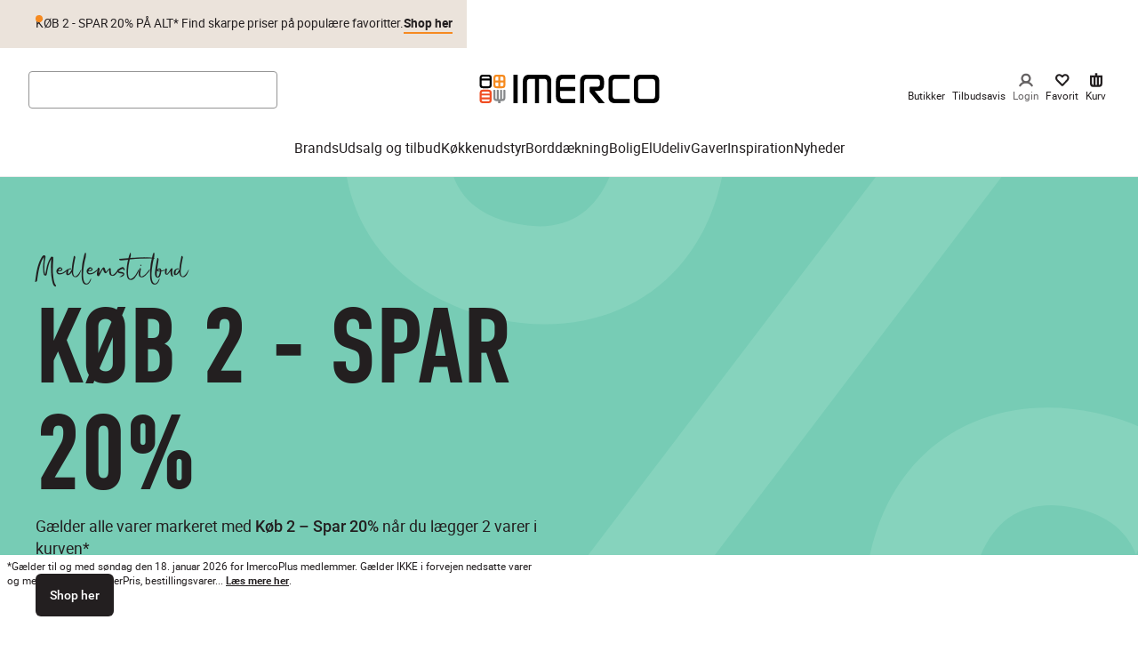

--- FILE ---
content_type: text/css
request_url: https://www.imerco.dk/_next/static/css/3f9677ab5e1a9e8c.css
body_size: -326
content:
.MaxWidth_maxWidth__KA1tO{margin:0 auto;max-width:1920px;width:100%}
/*# sourceMappingURL=3f9677ab5e1a9e8c.css.map*/

--- FILE ---
content_type: text/css
request_url: https://www.imerco.dk/_next/static/css/0bef533115cde2f5.css
body_size: -50
content:
.Logo_logoContainer__QaZ2t svg{height:16px;width:101px}@media screen and (min-width:768px){.Logo_logoContainer__QaZ2t svg{height:24px;width:152px}}.ModuleContainer_module__QZCQt{margin:0 auto}.ModuleContainer_module__QZCQt.ModuleContainer_top-xs__Pr2_1{padding-top:24px}@media screen and (max-width:1023px){.ModuleContainer_module__QZCQt.ModuleContainer_top-xs__Pr2_1{padding-top:8px}}.ModuleContainer_module__QZCQt.ModuleContainer_top-small__3gA_A{padding-top:32px}@media screen and (max-width:1023px){.ModuleContainer_module__QZCQt.ModuleContainer_top-small__3gA_A{padding-top:16px}}.ModuleContainer_module__QZCQt.ModuleContainer_top-default__jHvLI{padding-top:96px}@media screen and (max-width:1023px){.ModuleContainer_module__QZCQt.ModuleContainer_top-default__jHvLI{padding-top:40px}}.ModuleContainer_module__QZCQt.ModuleContainer_bottom-xs__AbTBa{padding-bottom:24px}@media screen and (max-width:1023px){.ModuleContainer_module__QZCQt.ModuleContainer_bottom-xs__AbTBa{padding-bottom:8px}}.ModuleContainer_module__QZCQt.ModuleContainer_bottom-small__M0_cn{padding-bottom:32px}@media screen and (max-width:1023px){.ModuleContainer_module__QZCQt.ModuleContainer_bottom-small__M0_cn{padding-bottom:16px}}.ModuleContainer_module__QZCQt.ModuleContainer_bottom-default__tKq_d{padding-bottom:96px}@media screen and (max-width:1023px){.ModuleContainer_module__QZCQt.ModuleContainer_bottom-default__tKq_d{padding-bottom:40px}}
/*# sourceMappingURL=0bef533115cde2f5.css.map*/

--- FILE ---
content_type: text/css
request_url: https://www.imerco.dk/_next/static/css/5d32daaec93512ec.css
body_size: 1768
content:
.CardCategory_cardContainer__8oA4V{margin:0 8px}.CardCategory_cardContainer__8oA4V,.CardCategory_cardContainer__8oA4V .CardCategory_link__raIPe{display:flex;flex-direction:column;height:100%}.CardCategory_cardContainer__8oA4V .CardCategory_link__raIPe:hover .CardCategory_title__qGdGO{border-color:#f68a20}.CardCategory_cardContainer__8oA4V .CardCategory_link__raIPe:hover .CardCategory_cardImageWrapper__SQWBZ img{transform:scale(1.2)}.CardCategory_cardContainer__8oA4V .CardCategory_title__qGdGO{font-family:Roboto,Arial,Sans-Serif;font-weight:500;font-size:16px;line-height:1.4;letter-spacing:normal;text-transform:none;border-bottom:2px solid #0000}.CardCategory_cardContainer__8oA4V .CardCategory_cardImageWrapper__SQWBZ{border-radius:6px 6px 0 0;background:#f6f4f1;height:-webkit-fill-available;max-height:max-content;aspect-ratio:1/1}.CardCategory_cardContainer__8oA4V .CardCategory_cardImageWrapper__SQWBZ:is(img,video){object-fit:cover;object-position:center}@media screen and (min-width:768px){.CardCategory_cardContainer__8oA4V .CardCategory_cardImageWrapper__SQWBZ{aspect-ratio:var(--tablet-aspect-ratio)}.CardCategory_cardContainer__8oA4V .CardCategory_cardImageWrapper__SQWBZ:is(img,video){object-fit:cover;object-position:center}}@media screen and (min-width:1024px){.CardCategory_cardContainer__8oA4V .CardCategory_cardImageWrapper__SQWBZ{aspect-ratio:var(--desktop-aspect-ratio)}.CardCategory_cardContainer__8oA4V .CardCategory_cardImageWrapper__SQWBZ:is(img,video){object-fit:cover;object-position:center}}.CardCategory_cardContainer__8oA4V .CardCategory_cardImageWrapper__SQWBZ img{border-radius:6px 6px 0 0;transition:transform .15s cubic-bezier(.35,0,.15,1)}.CardCategory_cardContainer__8oA4V .CardCategory_cardContent__ov_r9{display:flex;padding:16px;justify-content:center;align-items:center;gap:10px;align-self:stretch;border-radius:0 0 6px 6px;background:#f6f4f1;line-break:anywhere;flex-grow:1}.CardCarousel_cardCarouselContainer__pkYI8{position:relative}.CardCarousel_cardCarouselContainer__pkYI8 .CardCarousel_cardCarouselheadline__5W_Kc{margin-bottom:24px;color:#231f20}.CardCarousel_cardCarouselContainer__pkYI8 .CardCarousel_cardCarouselheadlineText__W9_W4{color:inherit}.CardCarousel_cardCarouselContainer__pkYI8 .CardCarousel_cardCarouselLeft__cBqhA,.CardCarousel_cardCarouselContainer__pkYI8 .CardCarousel_cardCarouselRight__Go_ll{position:absolute;top:60%;transform:translateY(-50%);z-index:50;border-radius:24px;background:#fff;box-shadow:4px 0 20px 2px #0003;width:40px;height:62px;flex-shrink:0}.CardCarousel_cardCarouselContainer__pkYI8 .CardCarousel_cardCarouselLeft__cBqhA:disabled,.CardCarousel_cardCarouselContainer__pkYI8 .CardCarousel_cardCarouselLeft__cBqhA:disabled:hover,.CardCarousel_cardCarouselContainer__pkYI8 .CardCarousel_cardCarouselLeft__cBqhA:focus,.CardCarousel_cardCarouselContainer__pkYI8 .CardCarousel_cardCarouselLeft__cBqhA:hover,.CardCarousel_cardCarouselContainer__pkYI8 .CardCarousel_cardCarouselRight__Go_ll:disabled,.CardCarousel_cardCarouselContainer__pkYI8 .CardCarousel_cardCarouselRight__Go_ll:disabled:hover,.CardCarousel_cardCarouselContainer__pkYI8 .CardCarousel_cardCarouselRight__Go_ll:focus,.CardCarousel_cardCarouselContainer__pkYI8 .CardCarousel_cardCarouselRight__Go_ll:hover{background-color:#fff}.CardCarousel_cardCarouselContainer__pkYI8 .CardCarousel_cardCarouselLeft__cBqhA{left:-8px}.CardCarousel_cardCarouselContainer__pkYI8 .CardCarousel_cardCarouselRight__Go_ll{right:-8px}.CardCarousel_cardCarouselContainer__pkYI8 .CardCarousel_swiper__tkECs{overflow:hidden}.CardCarousel_cardCarouselContainer__pkYI8 .CardCarousel_swiper__tkECs .swiper-wrapper{flex-wrap:var(--swiper-wrapper-wrap)}.CardCarousel_cardCarouselContainer__pkYI8 .CardCarousel_swiper__tkECs .CardCarousel_swiper-container__c_Tv7{overflow:visible}.CardCarousel_cardCarouselContainer__pkYI8 .CardCarousel_swiper__tkECs .CardCarousel_carouselSwiper__y502i{height:100%;width:100%}.CardCarousel_cardCarouselContainer__pkYI8 .CardCarousel_swiper__tkECs .CardCarousel_swiperSlide__JAPPs{flex-basis:calc(100% / var(--slide-per-view-mobile));min-width:calc(100% / var(--slide-per-view-mobile));margin:10px 0;height:auto}@media screen and (min-width:768px){.CardCarousel_cardCarouselContainer__pkYI8 .CardCarousel_swiper__tkECs .CardCarousel_swiperSlide__JAPPs{flex-basis:calc(100% / var(--slide-per-view-tablet));min-width:calc(100% / var(--slide-per-view-tablet))}}@media screen and (min-width:1024px){.CardCarousel_cardCarouselContainer__pkYI8 .CardCarousel_swiper__tkECs .CardCarousel_swiperSlide__JAPPs{flex-basis:calc(100% / var(--slide-per-view-desktop));min-width:calc(100% / var(--slide-per-view-desktop))}}.CardCarousel_cardCarouselContainer__pkYI8 .CardCarousel_swiper__tkECs .CardCarousel_swiper-button-disabled__R_SOp{opacity:.5}.CardCarousel_cardCarouselContainer__pkYI8 .CardCarousel_swiper__tkECs .CardCarousel_swiper-button-lock__ILCpa{display:none}.SearchOverlayShortcuts_component__zYiyy .SearchOverlayShortcuts_list__MY8Ae{display:grid;gap:16px;grid-template-columns:repeat(2,minmax(0,1fr))}.SearchOverlayShortcuts_component__zYiyy .SearchOverlayShortcuts_item__cIm02{margin:0}.SearchOverlayShortcuts_component__zYiyy .SearchOverlayShortcuts_title__XCuHm{text-transform:uppercase;font-size:14px;line-height:20px;margin-bottom:16px;color:#757679}@media screen and (min-width:1024px){.SearchOverlayShortcuts_component__zYiyy .SearchOverlayShortcuts_list__MY8Ae{grid-template-columns:repeat(4,minmax(0,1fr))}}@media screen and (min-width:1440px){.SearchOverlayShortcuts_component__zYiyy .SearchOverlayShortcuts_list__MY8Ae{grid-template-columns:repeat(6,minmax(0,1fr))}}.ProductPrice_priceWrap__Lkvof{display:flex;flex-direction:column-reverse;justify-content:space-between}.ProductPrice_priceWrap__Lkvof .ProductPrice_priceContainer__f88Zh{display:flex;justify-content:flex-end;gap:8px}.ProductPrice_priceWrap__Lkvof .ProductPrice_price__zc7wp{display:block;font-family:Roboto,Arial,Sans-Serif;font-weight:400;font-size:14px;line-height:20px;letter-spacing:"normal";text-transform:inherit}@media screen and (max-width:1023px){.ProductPrice_priceWrap__Lkvof .ProductPrice_price__zc7wp{font-size:12px;line-height:16px}}@media screen and (max-width:767px){.ProductPrice_priceWrap__Lkvof .ProductPrice_price__zc7wp{font-size:10px;line-height:11px}}.ProductPrice_priceWrap__Lkvof .ProductPrice_price--default__gm8UO{color:#231f20}.ProductPrice_priceWrap__Lkvof .ProductPrice_price--sale__SxeOU{color:#db3535}.ProductPrice_priceWrap__Lkvof .ProductPrice_perItem__8Q3iU{font-family:Roboto,Arial,Sans-Serif;font-weight:400;font-size:14px;line-height:20px;letter-spacing:"normal";text-transform:inherit}@media screen and (max-width:1023px){.ProductPrice_priceWrap__Lkvof .ProductPrice_perItem__8Q3iU{font-size:12px;line-height:16px}}@media screen and (max-width:767px){.ProductPrice_priceWrap__Lkvof .ProductPrice_perItem__8Q3iU{font-size:10px;line-height:11px}}.ProductPrice_priceWrap__Lkvof .ProductPrice_price--disabled__9cc1P{color:#aeaeaf;text-decoration:line-through}.ProductPrice_priceWrap__Lkvof .ProductPrice_priceLabel__0clcc{display:block;color:#231f20;text-align:right;font-family:Roboto,Arial,Sans-Serif;font-weight:400;font-size:14px;line-height:20px;letter-spacing:"normal";text-transform:inherit}@media screen and (max-width:1023px){.ProductPrice_priceWrap__Lkvof .ProductPrice_priceLabel__0clcc{font-size:12px;line-height:16px}}@media screen and (max-width:767px){.ProductPrice_priceWrap__Lkvof .ProductPrice_priceLabel__0clcc{font-size:10px;line-height:11px}}.ProductPrice_priceWrap__Lkvof .ProductPrice_priceLabel__0clcc.ProductPrice_align-center__tvtwh{text-align:center}.ProductPrice_priceWrap__Lkvof .ProductPrice_priceLabel__0clcc.ProductPrice_sale__WWtCE{color:#db3535}.ProductPrice_priceWrap__Lkvof .ProductPrice_priceLabel__0clcc.ProductPrice_disabled__ibfsL{color:#aeaeaf}.ProductPrice_priceWrap__Lkvof.ProductPrice_smallProduct__EfAWb{margin-bottom:8px;flex-direction:column;justify-content:space-between;gap:4px;text-align:left}.ProductPrice_priceWrap__Lkvof.ProductPrice_smallProduct__EfAWb .ProductPrice_priceContainer__f88Zh{display:block}.ProductPrice_priceWrap__Lkvof.ProductPrice_smallProduct__EfAWb .ProductPrice_price__zc7wp{display:block}.ProductPrice_priceWrap__Lkvof.ProductPrice_smallProduct__EfAWb .ProductPrice_perItem__8Q3iU,.ProductPrice_priceWrap__Lkvof.ProductPrice_smallProduct__EfAWb .ProductPrice_priceLabel__0clcc,.ProductPrice_priceWrap__Lkvof.ProductPrice_smallProduct__EfAWb .ProductPrice_price__zc7wp{font-family:Roboto,Arial,Sans-Serif;font-weight:400;font-size:11px;line-height:14px;letter-spacing:"normal";text-transform:inherit}.ProductPrice_priceWrap__Lkvof.ProductPrice_smallProduct__EfAWb .ProductPrice_priceLabel__0clcc{text-align:left}.page_headlineText__USIho{text-align:center;margin-top:var(--space-6);margin-bottom:var(--space-4)}.page_contentText__VDHPz{padding:0 var(--space-3)}@media (min-width:768px){.page_contentText__VDHPz{padding:0}}.page_loading__U7RaB{display:flex;justify-content:center;align-items:center;height:100%}.page_loader__K54Je{width:50px;padding:8px;aspect-ratio:1;border-radius:50%;background:#000;--_m:conic-gradient(#0000 10%,#000),linear-gradient(#000 0 0) content-box;-webkit-mask:var(--_m);mask:var(--_m);-webkit-mask-composite:source-out;mask-composite:subtract;animation:page_l3__7tI6N 1s linear infinite}@keyframes page_l3__7tI6N{to{transform:rotate(1turn)}}.ToggleSwitch_switchWrapper__n9vYL{width:42px;height:25px;background-color:#e2e2e4;border-radius:9999px;border:1px solid #ebe3db;transition:background-color .3s;position:relative;-webkit-tap-highlight-color:rgba(0,0,0,0)}.ToggleSwitch_switchWrapper__n9vYL:focus-visible{box-shadow:0 1px 4px #005fcc29,0 0 0 3px #005fcc}.ToggleSwitch_switchWrapper__n9vYL[data-state=checked]{background-color:#231f20}.ToggleSwitch_switchThumb__1DHXU{display:block;width:21px;height:19px;background-color:#fff;border-radius:9999px;transition:transform .3s,box-shadow .2s;transform:translateX(-5px);will-change:transform}.ToggleSwitch_switchThumb__1DHXU:hover{box-shadow:0 0 0 2px #06182c66}.ToggleSwitch_switchThumb__1DHXU[data-state=checked]{transform:translateX(11px)}.ToggleSwitch_switchLabel__GOJ7x{font-size:14px;line-height:1;margin-left:8px}
/*# sourceMappingURL=5d32daaec93512ec.css.map*/

--- FILE ---
content_type: text/css
request_url: https://www.imerco.dk/_next/static/css/ed55da66f7371eeb.css
body_size: -69
content:
.M60USP_moduleContainer__fjvOf{background:#f7f7f8;border-top:1px solid #ebe3db;box-shadow:inset 0 30px 30px -25px #0003}.M60USP_grid__sM857{display:flex;flex-direction:row;flex-wrap:wrap;justify-content:center;gap:32px}@media screen and (min-width:1024px){.M60USP_grid__sM857{gap:80px}}.M60USP_item__OYHRK{display:flex;flex-direction:column;text-align:center;align-items:center;gap:16px}@media screen and (min-width:1024px){.M60USP_item__OYHRK{text-align:left;gap:24px;flex-direction:row;justify-content:start}}.M60USP_item__OYHRK img{display:block;max-width:100%;height:auto}.M60USP_image__gJ7at{width:60px}.M60USP_uspText__KcZZ3{text-align:center}.M60USP_uspText__KcZZ3 .M60USP_headline__zCgAd{font-weight:500;text-align:inherit}
/*# sourceMappingURL=ed55da66f7371eeb.css.map*/

--- FILE ---
content_type: application/javascript; charset=utf-8
request_url: https://www.imerco.dk/_next/static/chunks/5675-a1bee1962e933913.js
body_size: 3569
content:
(self.webpackChunk_N_E=self.webpackChunk_N_E||[]).push([[5675],{3765:function(e,t,i){"use strict";Object.defineProperty(t,"__esModule",{value:!0}),Object.defineProperty(t,"Image",{enumerable:!0,get:function(){return w}});let r=i(38754),o=i(61757),n=i(85893),s=o._(i(67294)),l=r._(i(73935)),a=r._(i(50494)),u=i(30885),d=i(64666),c=i(98261);i(79784);let f=i(37171),g=r._(i(77124)),p={deviceSizes:[640,750,828,1080,1200,1920,2048,3040],imageSizes:[16,32,48,64,96,128,256,384],path:"/_next/image",loader:"default",dangerouslyAllowSVG:!1,unoptimized:!1};function m(e,t,i,r,o,n,s){let l=null==e?void 0:e.src;e&&e["data-loaded-src"]!==l&&(e["data-loaded-src"]=l,("decode"in e?e.decode():Promise.resolve()).catch(()=>{}).then(()=>{if(e.parentElement&&e.isConnected){if("empty"!==t&&o(!0),null==i?void 0:i.current){let t=new Event("load");Object.defineProperty(t,"target",{writable:!1,value:e});let r=!1,o=!1;i.current({...t,nativeEvent:t,currentTarget:e,target:e,isDefaultPrevented:()=>r,isPropagationStopped:()=>o,persist:()=>{},preventDefault:()=>{r=!0,t.preventDefault()},stopPropagation:()=>{o=!0,t.stopPropagation()}})}(null==r?void 0:r.current)&&r.current(e)}}))}function h(e){return s.use?{fetchPriority:e}:{fetchpriority:e}}let v=(0,s.forwardRef)((e,t)=>{let{src:i,srcSet:r,sizes:o,height:l,width:a,decoding:u,className:d,style:c,fetchPriority:f,placeholder:g,loading:p,unoptimized:v,fill:b,onLoadRef:w,onLoadingCompleteRef:y,setBlurComplete:S,setShowAltText:_,sizesInput:j,onLoad:x,onError:C,...z}=e;return(0,n.jsx)("img",{...z,...h(f),loading:p,width:a,height:l,decoding:u,"data-nimg":b?"fill":"1",className:d,style:c,sizes:o,srcSet:r,src:i,ref:(0,s.useCallback)(e=>{t&&("function"==typeof t?t(e):"object"==typeof t&&(t.current=e)),e&&(C&&(e.src=e.src),e.complete&&m(e,g,w,y,S,v,j))},[i,g,w,y,S,C,v,j,t]),onLoad:e=>{m(e.currentTarget,g,w,y,S,v,j)},onError:e=>{_(!0),"empty"!==g&&S(!0),C&&C(e)}})});function b(e){let{isAppRouter:t,imgAttributes:i}=e,r={as:"image",imageSrcSet:i.srcSet,imageSizes:i.sizes,crossOrigin:i.crossOrigin,referrerPolicy:i.referrerPolicy,...h(i.fetchPriority)};return t&&l.default.preload?(l.default.preload(i.src,r),null):(0,n.jsx)(a.default,{children:(0,n.jsx)("link",{rel:"preload",href:i.srcSet?void 0:i.src,...r},"__nimg-"+i.src+i.srcSet+i.sizes)})}let w=(0,s.forwardRef)((e,t)=>{let i=(0,s.useContext)(f.RouterContext),r=(0,s.useContext)(c.ImageConfigContext),o=(0,s.useMemo)(()=>{var e;let t=p||r||d.imageConfigDefault,i=[...t.deviceSizes,...t.imageSizes].sort((e,t)=>e-t),o=t.deviceSizes.sort((e,t)=>e-t),n=null==(e=t.qualities)?void 0:e.sort((e,t)=>e-t);return{...t,allSizes:i,deviceSizes:o,qualities:n}},[r]),{onLoad:l,onLoadingComplete:a}=e,m=(0,s.useRef)(l);(0,s.useEffect)(()=>{m.current=l},[l]);let h=(0,s.useRef)(a);(0,s.useEffect)(()=>{h.current=a},[a]);let[w,y]=(0,s.useState)(!1),[S,_]=(0,s.useState)(!1),{props:j,meta:x}=(0,u.getImgProps)(e,{defaultLoader:g.default,imgConf:o,blurComplete:w,showAltText:S});return(0,n.jsxs)(n.Fragment,{children:[(0,n.jsx)(v,{...j,unoptimized:x.unoptimized,placeholder:x.placeholder,fill:x.fill,onLoadRef:m,onLoadingCompleteRef:h,setBlurComplete:y,setShowAltText:_,sizesInput:e.sizes,ref:t}),x.priority?(0,n.jsx)(b,{isAppRouter:!i,imgAttributes:j}):null]})});("function"==typeof t.default||"object"==typeof t.default&&null!==t.default)&&void 0===t.default.__esModule&&(Object.defineProperty(t.default,"__esModule",{value:!0}),Object.assign(t.default,t),e.exports=t.default)},30885:function(e,t,i){"use strict";Object.defineProperty(t,"__esModule",{value:!0}),Object.defineProperty(t,"getImgProps",{enumerable:!0,get:function(){return l}}),i(79784);let r=i(91946),o=i(64666);function n(e){return void 0!==e.default}function s(e){return void 0===e?e:"number"==typeof e?Number.isFinite(e)?e:NaN:"string"==typeof e&&/^[0-9]+$/.test(e)?parseInt(e,10):NaN}function l(e,t){var i,l;let a,u,d,{src:c,sizes:f,unoptimized:g=!1,priority:p=!1,loading:m,className:h,quality:v,width:b,height:w,fill:y=!1,style:S,overrideSrc:_,onLoad:j,onLoadingComplete:x,placeholder:C="empty",blurDataURL:z,fetchPriority:P,decoding:E="async",layout:O,objectFit:M,objectPosition:R,lazyBoundary:I,lazyRoot:k,...N}=e,{imgConf:A,showAltText:D,blurComplete:B,defaultLoader:F}=t,G=A||o.imageConfigDefault;if("allSizes"in G)a=G;else{let e=[...G.deviceSizes,...G.imageSizes].sort((e,t)=>e-t),t=G.deviceSizes.sort((e,t)=>e-t),r=null==(i=G.qualities)?void 0:i.sort((e,t)=>e-t);a={...G,allSizes:e,deviceSizes:t,qualities:r}}if(void 0===F)throw Error("images.loaderFile detected but the file is missing default export.\nRead more: https://nextjs.org/docs/messages/invalid-images-config");let L=N.loader||F;delete N.loader,delete N.srcSet;let q="__next_img_default"in L;if(q){if("custom"===a.loader)throw Error('Image with src "'+c+'" is missing "loader" prop.\nRead more: https://nextjs.org/docs/messages/next-image-missing-loader')}else{let e=L;L=t=>{let{config:i,...r}=t;return e(r)}}if(O){"fill"===O&&(y=!0);let e={intrinsic:{maxWidth:"100%",height:"auto"},responsive:{width:"100%",height:"auto"}}[O];e&&(S={...S,...e});let t={responsive:"100vw",fill:"100vw"}[O];t&&!f&&(f=t)}let W="",T=s(b),U=s(w);if("object"==typeof(l=c)&&(n(l)||void 0!==l.src)){let e=n(c)?c.default:c;if(!e.src)throw Error("An object should only be passed to the image component src parameter if it comes from a static image import. It must include src. Received "+JSON.stringify(e));if(!e.height||!e.width)throw Error("An object should only be passed to the image component src parameter if it comes from a static image import. It must include height and width. Received "+JSON.stringify(e));if(u=e.blurWidth,d=e.blurHeight,z=z||e.blurDataURL,W=e.src,!y){if(T||U){if(T&&!U){let t=T/e.width;U=Math.round(e.height*t)}else if(!T&&U){let t=U/e.height;T=Math.round(e.width*t)}}else T=e.width,U=e.height}}let V=!p&&("lazy"===m||void 0===m);(!(c="string"==typeof c?c:W)||c.startsWith("data:")||c.startsWith("blob:"))&&(g=!0,V=!1),a.unoptimized&&(g=!0),q&&c.endsWith(".svg")&&!a.dangerouslyAllowSVG&&(g=!0),p&&(P="high");let J=s(v),Y=Object.assign(y?{position:"absolute",height:"100%",width:"100%",left:0,top:0,right:0,bottom:0,objectFit:M,objectPosition:R}:{},D?{}:{color:"transparent"},S),H=B||"empty"===C?null:"blur"===C?'url("data:image/svg+xml;charset=utf-8,'+(0,r.getImageBlurSvg)({widthInt:T,heightInt:U,blurWidth:u,blurHeight:d,blurDataURL:z||"",objectFit:Y.objectFit})+'")':'url("'+C+'")',$=H?{backgroundSize:Y.objectFit||"cover",backgroundPosition:Y.objectPosition||"50% 50%",backgroundRepeat:"no-repeat",backgroundImage:H}:{},K=function(e){let{config:t,src:i,unoptimized:r,width:o,quality:n,sizes:s,loader:l}=e;if(r)return{src:i,srcSet:void 0,sizes:void 0};let{widths:a,kind:u}=function(e,t,i){let{deviceSizes:r,allSizes:o}=e;if(i){let e=/(^|\s)(1?\d?\d)vw/g,t=[];for(let r;r=e.exec(i);r)t.push(parseInt(r[2]));if(t.length){let e=.01*Math.min(...t);return{widths:o.filter(t=>t>=r[0]*e),kind:"w"}}return{widths:o,kind:"w"}}return"number"!=typeof t?{widths:r,kind:"w"}:{widths:[...new Set([t,2*t].map(e=>o.find(t=>t>=e)||o[o.length-1]))],kind:"x"}}(t,o,s),d=a.length-1;return{sizes:s||"w"!==u?s:"100vw",srcSet:a.map((e,r)=>l({config:t,src:i,quality:n,width:e})+" "+("w"===u?e:r+1)+u).join(", "),src:l({config:t,src:i,quality:n,width:a[d]})}}({config:a,src:c,unoptimized:g,width:T,quality:J,sizes:f,loader:L});return{props:{...N,loading:V?"lazy":m,fetchPriority:P,width:T,height:U,decoding:E,className:h,style:{...Y,...$},sizes:K.sizes,srcSet:K.srcSet,src:_||K.src},meta:{unoptimized:g,priority:p,placeholder:C,fill:y}}}},91946:function(e,t){"use strict";function i(e){let{widthInt:t,heightInt:i,blurWidth:r,blurHeight:o,blurDataURL:n,objectFit:s}=e,l=r?40*r:t,a=o?40*o:i,u=l&&a?"viewBox='0 0 "+l+" "+a+"'":"";return"%3Csvg xmlns='http://www.w3.org/2000/svg' "+u+"%3E%3Cfilter id='b' color-interpolation-filters='sRGB'%3E%3CfeGaussianBlur stdDeviation='20'/%3E%3CfeColorMatrix values='1 0 0 0 0 0 1 0 0 0 0 0 1 0 0 0 0 0 100 -1' result='s'/%3E%3CfeFlood x='0' y='0' width='100%25' height='100%25'/%3E%3CfeComposite operator='out' in='s'/%3E%3CfeComposite in2='SourceGraphic'/%3E%3CfeGaussianBlur stdDeviation='20'/%3E%3C/filter%3E%3Cimage width='100%25' height='100%25' x='0' y='0' preserveAspectRatio='"+(u?"none":"contain"===s?"xMidYMid":"cover"===s?"xMidYMid slice":"none")+"' style='filter: url(%23b);' href='"+n+"'/%3E%3C/svg%3E"}Object.defineProperty(t,"__esModule",{value:!0}),Object.defineProperty(t,"getImageBlurSvg",{enumerable:!0,get:function(){return i}})},71128:function(e,t,i){"use strict";Object.defineProperty(t,"__esModule",{value:!0}),function(e,t){for(var i in t)Object.defineProperty(e,i,{enumerable:!0,get:t[i]})}(t,{default:function(){return a},getImageProps:function(){return l}});let r=i(38754),o=i(30885),n=i(3765),s=r._(i(77124));function l(e){let{props:t}=(0,o.getImgProps)(e,{defaultLoader:s.default,imgConf:{deviceSizes:[640,750,828,1080,1200,1920,2048,3040],imageSizes:[16,32,48,64,96,128,256,384],path:"/_next/image",loader:"default",dangerouslyAllowSVG:!1,unoptimized:!1}});for(let[e,i]of Object.entries(t))void 0===i&&delete t[e];return{props:t}}let a=n.Image},77124:function(e,t){"use strict";function i(e){var t;let{config:i,src:r,width:o,quality:n}=e,s=n||(null==(t=i.qualities)?void 0:t.reduce((e,t)=>Math.abs(t-75)<Math.abs(e-75)?t:e))||75;return i.path+"?url="+encodeURIComponent(r)+"&w="+o+"&q="+s}Object.defineProperty(t,"__esModule",{value:!0}),Object.defineProperty(t,"default",{enumerable:!0,get:function(){return r}}),i.__next_img_default=!0;let r=i},25675:function(e,t,i){e.exports=i(71128)}}]);
//# sourceMappingURL=5675-a1bee1962e933913.js.map

--- FILE ---
content_type: application/javascript; charset=utf-8
request_url: https://www.imerco.dk/_next/static/chunks/7571.9b743c21d8cf0b49.js
body_size: 2424
content:
(self.webpackChunk_N_E=self.webpackChunk_N_E||[]).push([[7571],{50964:function(e,t,i){"use strict";i.d(t,{l:function(){return d}});var r=i(35944);i(67294);var n=i(6714),a=i(77010),l=i.n(a),o=i(98352),s=i(30702);i(33382),i(86403),i(59108),i(18056);let d=e=>{let{items:t,prevRef:i,nextRef:a,options:d={}}=e,{element:c}=(0,n.Z)({ref:i}),{element:u}=(0,n.Z)({ref:a}),m={slidesPerView:"auto",watchSlidesProgress:!0,watchOverflow:!0,navigation:{prevEl:c,nextEl:u},modules:[s.W_],updateOnWindowResize:!0,...d};return(0,r.tZ)("div",{className:l().carouselContainer,children:(0,r.tZ)(o.tq,{className:l().carouselSwiper,...m,children:t?.map((e,t)=>r.tZ(o.o5,{className:l().carouselSlide,"data-testid":"category-link",children:e},t))})})}},6714:function(e,t,i){"use strict";var r=i(67294);t.Z=function(){let{ref:e}=arguments.length>0&&void 0!==arguments[0]?arguments[0]:{},t=arguments.length>1&&void 0!==arguments[1]?arguments[1]:[],[i,n]=(0,r.useState)(null),a=(0,r.useMemo)(()=>e||r.createRef(),[]);return(0,r.useEffect)(()=>{n(a.current)},t),{element:i,ref:a}}},67802:function(e,t,i){"use strict";i.d(t,{l:function(){return r.l}});var r=i(50964)},47283:function(e,t,i){"use strict";i.d(t,{k:function(){return l}});var r=i(35944);i(67294);var n=i(26601),a=i(1816);let l=e=>(0,r.tZ)(o,{...e,children:e.children}),o=(0,n.Z)("div",{target:"e1o6qvdc0"})(e=>{let{flex:t,column:i,justifyContent:r,alignItems:n,wrap:a,grow:l}=e;return{display:"flex",flex:t?1:"initial",flexDirection:i?"column":"row",justifyContent:r||"initial",alignItems:n||"initial",flexWrap:a||"initial",width:l?"100%":void 0}},(0,a.db)("spacingBottom",{extrasmall:e=>{let{theme:{space:t}}=e;return{marginBottom:t[2]}},small:e=>{let{theme:{space:t}}=e;return{marginBottom:t[3]}},medium:e=>{let{theme:{space:t}}=e;return{marginBottom:t[4]}},large:e=>{let{theme:{space:t}}=e;return{marginBottom:t[5]}}}),(0,a.db)("gap",{extrasmall:e=>{let{theme:{space:t},column:i}=e;return{"> *:not(:last-child)":{marginRight:i?"initial":t[2],marginTop:i?t[2]:"initial"}}},small:e=>{let{theme:{space:t},column:i}=e;return{"> *:not(:last-child)":{marginRight:i?"initial":t[3],marginTop:i?t[3]:"initial"}}},medium:e=>{let{theme:{space:t},column:i}=e;return{"> *:not(:last-child)":{marginRight:i?"initial":t[4],marginTop:i?t[4]:"initial"}}},large:e=>{let{theme:{space:t},column:i}=e;return{"> *:not(:last-child)":{marginRight:i?"initial":t[5],marginTop:i?t[5]:"initial"}}}}));t.Z=l},28602:function(e,t,i){"use strict";i.d(t,{Z:function(){return r.Z},k:function(){return r.k}});var r=i(47283)},39161:function(e,t,i){"use strict";i.d(t,{Z:function(){return r}});var r=(0,i(26601).Z)("div",{target:"e1ms6inr0"})(e=>{let{grow:t,shrink:i,basis:r,alignSelf:n}=e;return{flexGrow:t,flexShrink:i,flexBasis:r,alignSelf:n}})},35655:function(){},67571:function(e,t,i){"use strict";i.r(t),i.d(t,{M21ReferencedCategories:function(){return y},default:function(){return y}});var r=i(35944),n=i(67294),a=i(12071),l=i(67802),o=i(28602),s=i(39161),d=i(36255),c=i(43531),u=i(26601);i(35655);var m=i(10051),h=i(60005),g=i(66793);let f=(0,u.Z)("div",{target:"e1ltjmsc1"})(e=>{let{theme:t}=e;return{position:"relative",display:"flex",flexDirection:"column",padding:t.space[3],[m.AV.md]:{[`&:hover ${x}`]:{svg:{transform:`translateX(${t.space[2]})`}}}}}),p=(0,u.Z)("div",{target:"e1ltjmsc2"})(()=>({})),v=(0,u.Z)("div",{target:"e1ltjmsc3"})(e=>{let{theme:t}=e;return{position:"relative",width:"100%",overflow:"hidden",marginBottom:t.space[4],[(0,g.mq)(0,"md")]:{marginBottom:t.space[3]}}}),x=(0,u.Z)("div",{target:"e1ltjmsc4"})(e=>{let{theme:t}=e;return{display:"flex",alignItems:"center",flexDirection:"column",fontSize:t.fontSizes["2xs"],padding:`${t.space[4]} ${t.space[1]}`,gap:t.space[2],svg:{height:"35px",width:"35px",transition:`transform 250ms ${t.easings.smoothEase}`}}}),Z=(0,u.Z)(h.ZP,{target:"e1ltjmsc6"})(e=>{let{theme:t}=e;return{svg:{height:"16px",width:"16px"},":hover":{backgroundColor:"transparent"},"&:disabled":{background:"transparent",color:t.colors.disabled}}}),w=(0,u.Z)(a.xv,{target:"e1ltjmsc7"})(e=>{let{theme:t}=e;return{textOverflow:"ellipsis",overflow:"hidden",display:"-webkit-box !important",WebkitLineClamp:"2",WebkitBoxOrient:"vertical",whiteSpace:"normal",[(0,g.mq)(0,"sm")]:{fontSize:t.fontSizes.sm,lineHeight:t.fontSizes.lg},[(0,g.mq)("sm","md")]:{fontSize:t.fontSizes.sm,lineHeight:t.fontSizes.lg}}}),_=(0,u.Z)(a.xv,{target:"e1ltjmsc8"})(e=>{let{theme:t}=e;return{textOverflow:"ellipsis",overflow:"hidden",display:"-webkit-box !important","-webkitLineClamp":"3","-webkitBoxOrient":"vertical",whiteSpace:"normal",[(0,g.mq)(0,"sm")]:{fontSize:t.fontSizes.xs,lineHeight:t.fontSizes.lg},[(0,g.mq)("sm","md")]:{fontSize:t.fontSizes.xs,lineHeight:t.fontSizes.lg}}});var S=i(76330),b=i(21085),C=i(51185),H=i(30237);let y=(0,n.memo)(function(e){let{items:t,headline:i,subHeadline:a,callToAction:l,priority:d,textColor:u,...m}=e,h=(0,n.useRef)(null),g=(0,n.useRef)(null);return(0,r.tZ)(r.HY,{children:!!t?.length&&(0,r.BX)(c.EM,{...m,children:[(0,r.BX)(o.Z,{alignItems:"start",css:{color:u},children:[(0,r.tZ)(Z,{css:{paddingLeft:8,paddingRight:8},variant:"icon",ref:h,children:(0,r.tZ)(b.Z,{})}),(0,r.tZ)(s.Z,{grow:1,children:(0,r.tZ)(H.R,{noGutter:!0,headline:i,subHeadline:a,link:l,textColor:u})}),(0,r.tZ)(Z,{css:{paddingLeft:8,paddingRight:8},variant:"icon",ref:g,children:(0,r.tZ)(C.Z,{})})]}),(0,r.tZ)(k,{leftArrow:h,rightArrow:g,priority:d,items:t,textColor:u})]})})});function k(e){let{items:t,priority:i,leftArrow:n,rightArrow:a,textColor:o}=e,{sizes:s}=(0,S.u)(),c=Math.min(t?.length||0,4),u=100/c,h=s.pageMaxWidth/c;return(0,r.tZ)(l.l,{items:t?.map(e=>r.tZ(z,{item:e,priority:i,imagesVW:u,textColor:o,imagesMaxWidth:h},d.R(e))),options:{slidesPerView:1.3,breakpoints:{[m.hr.md]:{slidesPerView:3.8}}},prevRef:n,nextRef:a})}function z(e){let{item:t,imagesVW:i,imagesMaxWidth:n,priority:l,textColor:o}=e;return(0,r.tZ)(f,{children:(0,r.BX)(a.rU,{href:t.callToAction?.url,target:t.callToAction?.target,title:t.callToAction?.title,noHover:!0,children:[t.pageImage?.src?(0,r.tZ)(v,{children:(0,r.tZ)(a.Ee,{src:t.pageImage.src,alt:t.pageImage.name,priority:l,layout:"responsive",height:456,width:367,objectPosition:"center",objectFit:"cover",sizes:`${m.o$.xs} 100vw, ${m.o$.sm} 50vw, ${m.o$.contentMax} ${i}vw,  ${n}px`,focalPoint:t.pageImage.focalPoint})}):null,(0,r.BX)(p,{children:[(0,r.tZ)(a.xv,{variant:"bodySmall",children:t.parentName}),(0,r.tZ)(w,{color:o,variant:"display3",children:t.pageTitle}),(0,r.tZ)(_,{color:o,variant:"body",children:t.pageDescription})]})]})})}},30237:function(e,t,i){"use strict";i.d(t,{R:function(){return c}});var r=i(35944),n=i(61467);i(67294);var a=i(12071),l=i(33375),o=i(28602),s=i(55496),d=i.n(s);let c=e=>{let{headline:t,subHeadline:i,subSubHeadline:s,link:c,textColor:u}=e,m=t?.style?.includes("Campaign");return(0,r.tZ)(r.HY,{children:!!t&&(0,r.BX)("div",{className:d().headerContainer,children:[(0,r.tZ)("div",{className:d().headerSideContainer}),(0,r.tZ)(o.Z,{alignItems:"center",justifyContent:"center",grow:!0,children:(0,r.BX)("div",{className:d().headerHeadlines,children:[t?.text&&(0,r.tZ)(a.xv,{as:t.tag,variant:t.style,children:t.text,color:t.textColor||u,"data-testid":"StyledHeadline"}),i?.text&&(0,r.tZ)(a.xv,{className:d().headerSubHeadline,as:i.tag,variant:i.style,children:i.text,color:i.textColor||u,style:{marginTop:m?n.r.space[3]:n.r.space[1]}}),s?.text&&(0,r.tZ)(a.xv,{className:d().headerSubHeadline,as:s.tag,variant:s.style,children:s.text,color:s.textColor||u,style:{marginTop:m?n.r.space[3]:n.r.space[1]}})]})}),(0,r.tZ)("div",{className:d().headerSideContainer,children:c?.url?(0,r.tZ)(l.z,{as:a.rU,variant:"link",href:c.url,children:c.text,title:c.title,target:c.target,color:u}):null})]})})}},77010:function(e){e.exports={carouselContainer:"Carousel_carouselContainer__DWY1z","swiper-container":"Carousel_swiper-container__FzH3Q",carouselSwiper:"Carousel_carouselSwiper___9BoQ",carouselSlide:"Carousel_carouselSlide__Tddef","swiper-button-disabled":"Carousel_swiper-button-disabled__d_zvW","swiper-button-lock":"Carousel_swiper-button-lock__lOPKB"}},55496:function(e){e.exports={headerContainer:"ModuleHeader_headerContainer__LUdht",headerHeadline:"ModuleHeader_headerHeadline__yJl6V",headerSubHeadline:"ModuleHeader_headerSubHeadline__qYd9B",headerHeadlines:"ModuleHeader_headerHeadlines__rwW2p",headerSideContainer:"ModuleHeader_headerSideContainer__rc7SF"}},86403:function(){},18056:function(){}}]);
//# sourceMappingURL=7571.9b743c21d8cf0b49.js.map

--- FILE ---
content_type: application/javascript; charset=utf-8
request_url: https://www.imerco.dk/_next/static/chunks/7673.2cd9f5e811ca2afb.js
body_size: 4900
content:
(self.webpackChunk_N_E=self.webpackChunk_N_E||[]).push([[7673],{91296:function(t,e,r){var n=0/0,i=/^\s+|\s+$/g,o=/^[-+]0x[0-9a-f]+$/i,a=/^0b[01]+$/i,u=/^0o[0-7]+$/i,s=parseInt,c="object"==typeof r.g&&r.g&&r.g.Object===Object&&r.g,l="object"==typeof self&&self&&self.Object===Object&&self,d=c||l||Function("return this")(),p=Object.prototype.toString,f=Math.max,m=Math.min,_=function(){return d.Date.now()};function h(t){var e=typeof t;return!!t&&("object"==e||"function"==e)}function v(t){if("number"==typeof t)return t;if("symbol"==typeof(e=t)||e&&"object"==typeof e&&"[object Symbol]"==p.call(e))return n;if(h(t)){var e,r="function"==typeof t.valueOf?t.valueOf():t;t=h(r)?r+"":r}if("string"!=typeof t)return 0===t?t:+t;t=t.replace(i,"");var c=a.test(t);return c||u.test(t)?s(t.slice(2),c?2:8):o.test(t)?n:+t}t.exports=function(t,e,r){var n,i,o,a,u,s,c=0,l=!1,d=!1,p=!0;if("function"!=typeof t)throw TypeError("Expected a function");function g(e){var r=n,o=i;return n=i=void 0,c=e,a=t.apply(o,r)}function b(t){var r=t-s,n=t-c;return void 0===s||r>=e||r<0||d&&n>=o}function y(){var t,r,n,i=_();if(b(i))return x(i);u=setTimeout(y,(t=i-s,r=i-c,n=e-t,d?m(n,o-r):n))}function x(t){return(u=void 0,p&&n)?g(t):(n=i=void 0,a)}function C(){var t,r=_(),o=b(r);if(n=arguments,i=this,s=r,o){if(void 0===u)return c=t=s,u=setTimeout(y,e),l?g(t):a;if(d)return u=setTimeout(y,e),g(s)}return void 0===u&&(u=setTimeout(y,e)),a}return e=v(e)||0,h(r)&&(l=!!r.leading,o=(d="maxWait"in r)?f(v(r.maxWait)||0,e):o,p="trailing"in r?!!r.trailing:p),C.cancel=function(){void 0!==u&&clearTimeout(u),c=0,n=s=i=u=void 0},C.flush=function(){return void 0===u?a:x(_())},C}},93531:function(t,e,r){"use strict";r.d(e,{A:function(){return a},s:function(){return d}});var n=r(72517),i=r(66793),o=r(72040);let a=(t,e,r,i)=>({...t,splash:t.cust_splash&&{text:t.cust_splash,variant:"campaign"},name:t.name?(0,n.Z)(t.name,26):"",longName:t.name,images:u(t.image_groups),ctaButtons:{primary:t?.cust_buyButtonsObj?.c_primaryButton,secondary:t?.cust_buyButtonsObj?.c_secondaryButton},ctaButtonProductCard:(()=>{try{if(!t?.cust_buyButtonsObj?.c_primaryButton?.isDisabled||t?.cust_buyButtonsObj?.c_secondaryButton?.isDisabled)return t?.cust_buyButtonsObj?.c_primaryButton;return t?.cust_buyButtonsObj?.c_secondaryButton}catch{return{translationKey:"addToBasket",isDisabled:!1,shouldRender:!0}}})(),prices:t.cust_prices,cust_promotionId:"string"==typeof t.cust_activepromo?.promotionid&&(t.cust_activepromo?.promotionid?.startsWith("HOOF-")||t.cust_activepromo?.promotionid?.startsWith("OF-"))?t.cust_activepromo.promotionid:void 0,cust_promotionType:t.cust_activepromo?.type,brand:{text:t.brand},infoTopRight:t.cust_sole_representation?e("pcard.soleRepresentation"):null,label:t.cust_synopsis??null,url:t.url?s(t.url):"",notifications:(0,o.Vh)(t,e,r,i)}),u=t=>t?t[0].images.map(t=>({...t,src:t.dis_base_link})):null,s=t=>t.startsWith("/")?t:`/${t}`,c=t=>t?`${t} AND online:true`:"online:true",l=t=>{let{filter:e,filterType:r,productIds:n,campaign:o}=t;if(!r)return{};if("string"==typeof n)return{filters:c("id:"+n.split(",").join(" OR id:"))};if("string"==typeof o)return{filters:c(`(cust_activepromo.fulllist.promotionid:"${o}" OR cust_activepromo.promotionid:"${o}")`)};if("Custom"===r)return{filters:c(e)};let a=e.split(",").join(" AND ");return"Context Rule Name"===r?{filters:c("search"===e?"NOT type:promotional_content":""),ruleContexts:e.split(",")}:{filters:c(`${i.tw[r]}: ${JSON.stringify(a)}`),ruleContexts:[]}},d=t=>{let{filter:e,filterType:r,parentFilter:n,parentFilterType:i,productIds:o,campaign:a}=t,u=l({filter:e,filterType:r,productIds:o,campaign:a});if(n&&i){let t=l({filter:n,filterType:i});u.filters+=` AND ${t.filters}`,t.ruleContexts&&(u.ruleContexts=u.ruleContexts?.concat(t.ruleContexts))}return u}},50681:function(t,e,r){"use strict";r.d(e,{p:function(){return w}});var n=r(35944),i=r(67294),o=r(26601),a=r(21085),u=r(51185),s=r(12071),c=r(67802),l=r(77010),d=r.n(l),p=r(81749),f=r(93830),m=r(5807),_=r(10051),h=r(62850),v=r(42043),g=r.n(v),b=r(90512),y=r(60516),x=r.n(y),C=r(5355);let w=(0,o.Z)(t=>{let{headline:e,items:r,callToAction:o,options:l,className:d}=t,p=(0,i.useRef)(null),f=(0,i.useRef)(null);return(0,n.BX)("div",{className:(0,b.Z)(x().component,d),children:[(0,n.BX)("div",{className:x().header,children:[(0,n.tZ)(C.Z,{as:"h2",variant:"title-S",children:e?.text}),o&&(0,n.tZ)("div",{children:(0,n.tZ)(s.zx,{as:s.rU,"aria-label":"link",variant:"new-link",href:o.url,target:o.target,children:o.title})})]}),(0,n.BX)("div",{className:x().carousel,children:[(0,n.tZ)("button",{"aria-label":"Previous",ref:p,className:x().navBtn,children:(0,n.tZ)(a.Z,{})}),(0,n.tZ)(c.l,{options:{...l,spaceBetween:16},prevRef:p,nextRef:f,items:r}),(0,n.tZ)("button",{"aria-label":"Next",ref:f,className:(0,b.Z)(x().navBtn,x().next),children:(0,n.tZ)(u.Z,{})})]})]})},{target:"ebc4ja80"})(t=>{let{theme:e}=t;return{".swiper":{overflow:"visible"},[`.${d().carouselContainer}`]:{marginTop:e.space[6],overflow:"visible"},[`.${g().productCardName}`]:{fontSize:e.fontSizes.sm},[`.${g().productLabel}`]:{fontSize:"13px"},[`.${g().productDescription}`]:{fontSize:"13px"},[`${p.MV}`]:{maxHeight:"40px",fontSize:"12px"},[`${f.Tx}`]:{fontSize:"13px"},[`${m.tA}`]:{fontSize:e.fontSizes.sm},[`${m.lE}`]:{fontSize:"13px"},[`.${g().productCardComponent}`]:{width:"270px"},[`${h.T}`]:{border:`1px solid ${e.colors.brownLight}`},[_.AV.md]:{[`.${g().productCardName}`]:{lineHeight:e.lineHeights.single}}}})},50964:function(t,e,r){"use strict";r.d(e,{l:function(){return c}});var n=r(35944);r(67294);var i=r(6714),o=r(77010),a=r.n(o),u=r(98352),s=r(30702);r(33382),r(86403),r(59108),r(18056);let c=t=>{let{items:e,prevRef:r,nextRef:o,options:c={}}=t,{element:l}=(0,i.Z)({ref:r}),{element:d}=(0,i.Z)({ref:o}),p={slidesPerView:"auto",watchSlidesProgress:!0,watchOverflow:!0,navigation:{prevEl:l,nextEl:d},modules:[s.W_],updateOnWindowResize:!0,...c};return(0,n.tZ)("div",{className:a().carouselContainer,children:(0,n.tZ)(u.tq,{className:a().carouselSwiper,...p,children:e?.map((t,e)=>n.tZ(u.o5,{className:a().carouselSlide,"data-testid":"category-link",children:t},e))})})}},6714:function(t,e,r){"use strict";var n=r(67294);e.Z=function(){let{ref:t}=arguments.length>0&&void 0!==arguments[0]?arguments[0]:{},e=arguments.length>1&&void 0!==arguments[1]?arguments[1]:[],[r,i]=(0,n.useState)(null),o=(0,n.useMemo)(()=>t||n.createRef(),[]);return(0,n.useEffect)(()=>{i(o.current)},e),{element:r,ref:o}}},67802:function(t,e,r){"use strict";r.d(e,{l:function(){return n.l}});var n=r(50964)},81749:function(t,e,r){"use strict";r.d(e,{MV:function(){return u},rL:function(){return c},yS:function(){return s}});var n=r(35944);r(67294);var i=r(66793),o=r(33375),a=r(26601);let u=(0,a.Z)(t=>{let{variant:e="plp",text:r,onClick:i,disabled:a,className:u}=t;return(0,n.tZ)(o.z,{variant:e,disabled:a,onClick:t=>{t.preventDefault(),t.stopPropagation(),i&&i()},className:u,children:r})},{target:"e1keafig0"})(t=>{let{orderOnMobile:e}=t;return{[(0,i.mq)(0,"md")]:{order:e}}}),s=(0,a.Z)("div",{target:"e1keafig1"})(t=>{let{theme:e}=t;return{display:"flex",gap:e.space[2],flexDirection:"column",[(0,i.mq)(0,"md")]:{flexWrap:"wrap",flexDirection:"row"},[`${u}`]:{[(0,i.mq)(0,"md")]:{flex:`1 1 calc(50% - ${e.space[2]})`}}}}),c=(0,a.Z)("div",{target:"e1keafig2"})(t=>{let{theme:e}=t;return{[(0,i.mq)(0,"md")]:{position:"fixed",right:0,bottom:0,left:0,zIndex:e.zIndices[1],padding:e.space[3],background:e.colors.white,boxShadow:e.shadows.button}}})},93830:function(t,e,r){"use strict";r.d(e,{Tx:function(){return l},__:function(){return c},uL:function(){return s}});var n=r(35944),i=r(40784),o=r(26601),a=r(67294),u=r(1816);let s=(0,o.Z)("div",{shouldForwardProp:t=>(0,i.Z)(t)&&"multiple"!==t,target:"e1j9zpkg0"})(t=>{let{isCampaignRedirectAvailable:e,multiple:r}=t;return{display:"flex",width:"100%",justifyContent:e?"center":r?"space-between":"center"}}),c=(0,o.Z)("span",{target:"e1j9zpkg1"})(t=>{let{theme:e}=t;return{...e.mixins.useTextStyle("bodySmall"),display:"block"}},(0,u.db)("type",{secondary:t=>{let{theme:e}=t;return{color:e.colors.black}},primary:t=>{let{theme:e}=t;return{color:e.colors.onSale}}},"secondary")),l=(0,a.memo)(t=>{let{notifications:e,isCampaignRedirectAvailable:r}=t;return(0,n.tZ)(s,{multiple:e.length>1,isCampaignRedirectAvailable:r,children:e.map(t=>{let{type:e,text:r}=t;return(0,n.tZ)(c,{type:e,children:r},r)})})});l.displayName="Notifications"},62850:function(t,e,r){"use strict";r.d(e,{R:function(){return c},T:function(){return s}});var n=r(35944),i=r(67294),o=r(36899),a=r(26601);let u=(0,a.Z)(o.r,{target:"etp325w0"})(()=>({})),s=(0,a.Z)("div",{target:"etp325w1"})(t=>{let{theme:e,isHovering:r}=t;return{position:"relative",transform:`translateY(${r?"-2px":0})`,transition:"transform 150ms ease-in",border:`1px solid ${e?.colors.brownUltraLight}`,"& a:hover":{textDecoration:"none"},height:"100%",width:"100%","&:after":{transition:"opacity 150ms ease-in",display:"block",position:"absolute",zIndex:-1,top:0,left:0,right:0,bottom:0,content:'""',width:"100%",height:"100%",opacity:r?1:0,boxShadow:e?.shadows.productCard},[`${u}`]:{display:"flex",flexDirection:"column",height:"100%",width:"100%"}}}),c=t=>{let{url:e,children:r,onClick:o,className:a}=t,[c,l]=(0,i.useState)(!1);return(0,n.tZ)(s,{isHovering:c,className:a,children:(0,n.tZ)("div",{style:{position:"relative",height:"100%"},onMouseEnter:()=>l(!0),onMouseLeave:()=>l(!1),children:e?(0,n.tZ)(u,{href:e,onClick:o,css:{display:"flex",flexDirection:"column",height:"100%"},children:r}):(0,n.tZ)("div",{children:r})})})}},19661:function(t,e,r){"use strict";r.d(e,{q:function(){return a}});var n=r(33934),i=r(89320);let o=i.uA.initIndex((0,i.w5)("MAIN"));function a(t,e){return(0,n.a)({...e,queryKey:[JSON.stringify(t)],queryFn:()=>(function(t){let{filters:e,query:r="",ruleContexts:n=[],hitsPerPage:i,facets:a}=t;return o.search(r,{filters:e,ruleContexts:n,hitsPerPage:i,analytics:!0,facets:a}).then(t=>t)})(t)})}},60871:function(t,e,r){"use strict";r.r(e),r.d(e,{M30ProductCarouselBlock:function(){return Z},default:function(){return Z}});var n=r(35944),i=r(67294),o=r(70131),a=r(76054),u=r(60486),s=r(93531),c=r(90777),l=r(50681),d=r(73262),p=r(19661),f=r(51824),m=r(73484),_=r(8043),h=r(57123),v=r(85225),g=r(46732),b=r(10051),y=r(43531),x=r(26601),C=r(3280);let w=(0,x.Z)(C.u,{target:"e15y2zmk1"})(()=>({width:276,minHeight:"100%"})),Z=t=>{let{headline:e,algoliaFilterType:r,algoliaFilter:x,callToAction:C,subHeadline:Z,priority:S,...N}=t,{data:$}=(0,v.xQ)(),{handleFavourite:O,isFavorite:k}=(0,u.E)(),{productsImpressionsEvent:B}=(0,f.h)($),{translate:P}=(0,g.m)(),{convertPriceToLocale:z}=(0,h.n)(),R=(0,c.Q)(),{isPlusMember:T}=(0,a.Z)(),D=(0,s.s)({filter:x??"",filterType:r});D.filters=D.filters+" AND cust_in_stock_web:true";let{inView:j,ref:A}=(0,o.YD)({triggerOnce:!0,threshold:0,rootMargin:"-100px 0px"}),{data:E,isSuccess:L,isLoading:M}=(0,p.q)({...D,hitsPerPage:10},{queryKey:[JSON.stringify(D)],select:t=>t.hits.map(t=>(0,s.A)(t,P,z,$?.productSettings)),enabled:!!j});return(0,i.useEffect)(()=>{E&&E.length>0&&B(_.p0.PRODUCT_CAROUSEL,`${_.R$.CAROUSEL} - ${e?.text}`,E?.map((t,e)=>m._n(t,1,e,T)))},[E]),(0,n.BX)(y.EM,{...N,ref:A,children:[L&&!M&&E&&E.length>0&&(0,n.tZ)(l.p,{options:{slidesPerView:"auto",spaceBetween:16,breakpoints:{[b.hr.sm]:{spaceBetween:20}}},headline:e,subHeadline:Z,callToAction:C,items:E?.map((t,r)=>n.tZ(w,{product:t,imagePriority:S,position:r,trackingListId:_.p0.PRODUCT_CAROUSEL,trackingListName:`${_.R$.CAROUSEL} - ${e?.text}`,onFavourite:O,onButtonClick:R,isFavourite:k(t.id),variant:N.backgroundColor?"opaque":"default"},t.id))}),!L&&M&&(0,n.tZ)(d.e,{})]})}},28306:function(t,e,r){"use strict";r.d(e,{T:function(){return o},z:function(){return i}});var n=r(35944);let i=r(67294).createContext({page:{}}),o=t=>{let{children:e,...r}=t;return(0,n.tZ)(i.Provider,{value:r,children:e})}},22420:function(t,e,r){"use strict";r.d(e,{q:function(){return u}});var n=r(67294),i=r(28306),o=r(85225);let a=(t,e)=>("p10SearchPage"===t.type?e.search?.SearchPageSize:t.productListPageSize)||e.productSettings?.pageSize||40,u=()=>{let{page:t}=(0,n.useContext)(i.z),{data:e}=(0,o.xQ)(),r=(0,n.useMemo)(()=>a(t,e),[t.type,t.productListPageSize]);return{...t,productListPageSize:r}}},60516:function(t){t.exports={component:"CardCarousel_component__K5_dI",carousel:"CardCarousel_carousel__aTE_o",navBtn:"CardCarousel_navBtn__ZvRzZ",next:"CardCarousel_next__Kypf_",header:"CardCarousel_header__2s6ZQ"}},77010:function(t){t.exports={carouselContainer:"Carousel_carouselContainer__DWY1z","swiper-container":"Carousel_swiper-container__FzH3Q",carouselSwiper:"Carousel_carouselSwiper___9BoQ",carouselSlide:"Carousel_carouselSlide__Tddef","swiper-button-disabled":"Carousel_swiper-button-disabled__d_zvW","swiper-button-lock":"Carousel_swiper-button-lock__lOPKB"}},42043:function(t){t.exports={productCardComponent:"ProductCard_productCardComponent__NRFbo",productCardName:"ProductCard_productCardName__U6aea",productDetails:"ProductCard_productDetails__v27Z1",productLabel:"ProductCard_productLabel__Jt7Nn",productDescription:"ProductCard_productDescription__SNG5A",productFooter:"ProductCard_productFooter__rETZc",productAspectRation:"ProductCard_productAspectRation__PQfKF"}},86403:function(){},18056:function(){},72517:function(t,e,r){"use strict";r.d(e,{Z:function(){return n}});var n=function(t,e,r){return null==e||e>=t.length?t:(null==r&&(r="..."),t.slice(0,Math.max(0,e-r.length))+r)}}}]);
//# sourceMappingURL=7673.2cd9f5e811ca2afb.js.map

--- FILE ---
content_type: application/javascript; charset=utf-8
request_url: https://www.imerco.dk/_next/static/chunks/3168.f8e3c3b0510c8902.js
body_size: 465
content:
(self.webpackChunk_N_E=self.webpackChunk_N_E||[]).push([[3168],{47283:function(t,e,i){"use strict";i.d(e,{k:function(){return l}});var n=i(35944);i(67294);var r=i(26601),a=i(1816);let l=t=>(0,n.tZ)(m,{...t,children:t.children}),m=(0,r.Z)("div",{target:"e1o6qvdc0"})(t=>{let{flex:e,column:i,justifyContent:n,alignItems:r,wrap:a,grow:l}=t;return{display:"flex",flex:e?1:"initial",flexDirection:i?"column":"row",justifyContent:n||"initial",alignItems:r||"initial",flexWrap:a||"initial",width:l?"100%":void 0}},(0,a.db)("spacingBottom",{extrasmall:t=>{let{theme:{space:e}}=t;return{marginBottom:e[2]}},small:t=>{let{theme:{space:e}}=t;return{marginBottom:e[3]}},medium:t=>{let{theme:{space:e}}=t;return{marginBottom:e[4]}},large:t=>{let{theme:{space:e}}=t;return{marginBottom:e[5]}}}),(0,a.db)("gap",{extrasmall:t=>{let{theme:{space:e},column:i}=t;return{"> *:not(:last-child)":{marginRight:i?"initial":e[2],marginTop:i?e[2]:"initial"}}},small:t=>{let{theme:{space:e},column:i}=t;return{"> *:not(:last-child)":{marginRight:i?"initial":e[3],marginTop:i?e[3]:"initial"}}},medium:t=>{let{theme:{space:e},column:i}=t;return{"> *:not(:last-child)":{marginRight:i?"initial":e[4],marginTop:i?e[4]:"initial"}}},large:t=>{let{theme:{space:e},column:i}=t;return{"> *:not(:last-child)":{marginRight:i?"initial":e[5],marginTop:i?e[5]:"initial"}}}}));e.Z=l},28602:function(t,e,i){"use strict";i.d(e,{Z:function(){return n.Z},k:function(){return n.k}});var n=i(47283)},13168:function(t,e,i){"use strict";i.r(e),i.d(e,{M60USP:function(){return s},default:function(){return s}});var n=i(35944);i(67294);var r=i(12071),a=i(28602),l=i(79486),m=i(43531),o=i(76376),u=i.n(o);let s=t=>{let{items:e,...i}=t,{textColor:o}=(0,l.K)(i);return(0,n.tZ)(m.EM,{hasGutter:!0,...i,className:u().moduleContainer,children:(0,n.tZ)("ul",{className:u().grid,children:e.map((t,e)=>{let{headline:i,text:l,image:m,imageAltText:s}=t;return(0,n.BX)("li",{className:u().item,style:{color:o},children:[m&&(0,n.tZ)("div",{className:u().image,children:(0,n.tZ)(r.Ee,{...m,alt:s,sizes:"60px"})}),(0,n.BX)(a.Z,{column:!0,className:u().uspText,children:[i&&(0,n.tZ)(r.xv,{variant:"body",as:"p",className:u().headline,children:i}),l&&(0,n.tZ)(r.xv,{variant:"body",children:l})]})]},e)})})})}},76376:function(t){t.exports={moduleContainer:"M60USP_moduleContainer__fjvOf",grid:"M60USP_grid__sM857",item:"M60USP_item__OYHRK",image:"M60USP_image__gJ7at",uspText:"M60USP_uspText__KcZZ3",headline:"M60USP_headline__zCgAd"}}}]);
//# sourceMappingURL=3168.f8e3c3b0510c8902.js.map

--- FILE ---
content_type: application/javascript; charset=utf-8
request_url: https://www.imerco.dk/_next/static/39586/_buildManifest.js
body_size: 15
content:
self.__BUILD_MANIFEST=function(s,c,a,t,e,b,f,l,k,i){return{__rewrites:{afterFiles:[],beforeFiles:[],fallback:[]},"/404":[a,s,t,e,b,f,c,l,k,i,"static/chunks/pages/404-1fecd219f9e8cfec.js"],"/500":[a,s,t,e,b,f,c,l,k,i,"static/chunks/pages/500-440253ab4dfad9ec.js"],"/_error":["static/chunks/pages/_error-daa80f5b4d0fe27d.js"],"/altapay/callback":[s,c,"static/css/6ac85ec1e000ca66.css","static/chunks/pages/altapay/callback-bb0a1e66f0b71e9e.js"],"/callback":["static/chunks/pages/callback-68db5565590437f1.js"],"/[[...slug]]":["static/chunks/7606-14c9703287a0c79b.js","static/chunks/pages/[[...slug]]-f609538e0bd7170f.js"],sortedPages:["/404","/500","/_app","/_error","/altapay/callback","/callback","/[[...slug]]"]}}("static/chunks/371-645adb46e007be77.js","static/chunks/1105-dc1317525a53e738.js","static/chunks/9790-2ed9697dc86133b4.js","static/chunks/6419-e3bbd965df43b825.js","static/chunks/3495-5099c19133127775.js","static/chunks/5675-a1bee1962e933913.js","static/chunks/9008-2f28efdc18b6b89f.js","static/chunks/650-a57f69ebd2e8c628.js","static/chunks/9672-357adacb4b2021d1.js","static/css/61450b72907e7c86.css"),self.__BUILD_MANIFEST_CB&&self.__BUILD_MANIFEST_CB();

--- FILE ---
content_type: application/javascript; charset=utf-8
request_url: https://www.imerco.dk/_next/static/chunks/1490.09404b20f80864a7.js
body_size: 1877
content:
"use strict";(self.webpackChunk_N_E=self.webpackChunk_N_E||[]).push([[1490],{61157:function(e,t,r){r.d(t,{_:function(){return b}});var a=r(35944),o=r(11163);r(67294);var n=r(85225),i=r(22420),c=r(46732),s=r(61467),u=r(29554),l=r(26601),d=r(75812),p=r(10051);let m=(0,l.Z)("div",{target:"esatrkr0"})(e=>{let{theme:t,freeShipping:r,textColor:a,backgroundColor:o,textAlign:n}=e;return{display:"flex",flexDirection:"column",alignItems:r?"center":"flex-start",margin:`0 0 ${t.space[4]}`,maxWidth:"100%",borderRadius:t.sizes.cornerRadius,padding:`${t.space[2]}`,border:`1px solid ${t.colors.orangeMedium}`,fontSize:`${t.fontSizes.xs}`,fontWeight:t.fontWeights.medium,color:a||t.colors.black,backgroundColor:o||(r?t.colors.greenLight:t.colors.grey20),":has(:focus-visible)":{boxShadow:t.shadows.accessibility},[p.AV.md]:{flexDirection:"row",alignItems:"center",justifyContent:n||(r?"center":"space-between"),margin:`0 0 ${t.space[4]}`}}}),g=(0,l.Z)(d.Ef,{target:"esatrkr1"})(()=>({marginTop:s.r.space[2],fontSize:`${s.r.fontSizes.xs}`,textDecoration:"underline",[p.AV.md]:{marginTop:0,marginLeft:s.r.space[2]}})),b=()=>{let e=(0,o.useRouter)(),{translate:t}=(0,c.m)(),{data:{settings:r}}=(0,n.xQ)(),l=(0,i.q)(),{handlers:d}=(0,u.Z)(),p=globalThis?.sessionStorage,b=p?.getItem("prevPath"),h=d.getHasFreeShipping(),f=d.getAmountToFreeShipping();return(0,a.tZ)(m,{freeShipping:h,textColor:l?.announcementBar?.textColor,backgroundColor:l?.announcementBar?.backgroundColor,textAlign:l?.announcementBar?.textAlignment,children:h?t("basket.basket.freeShipping.summary"):(0,a.BX)(a.HY,{children:[f&&t("basket.basket.forFreeShipping",{amount:String(d.getAmountToFreeShipping())}),(0,a.tZ)(g,{color:s.r.colors.black,title:t("basket.basket.goToCheckout"),"aria-label":t("basket.backButton"),onClick:()=>{let{hostname:t}=window.location;b!==r?.pageReferences?.checkoutPage?.url&&b!==e.asPath&&b?.includes(t)?e.back():e.push("/")},children:t("basket.continueShopping")})]})})}},79434:function(e,t,r){r.d(t,{d:function(){return n}});var a=r(64529),o=r(782);let n=(0,a.ZP)((0,o.tJ)(e=>({membership:!1,setMembership:t=>e({membership:t})}),{name:"basket-state"}))},4735:function(e,t,r){r.d(t,{Kc:function(){return a.K}});var a=r(1819);r(61157)},29554:function(e,t,r){var a=r(67294),o=r(57123),n=r(44299),i=r(37943),c=r(76054),s=r(79434),u=r(33934),l=r(92651),d=r(85225);t.Z=function(){let e=arguments.length>0&&void 0!==arguments[0]?arguments[0]:{},{currency:t}=e,{data:{market:r}}=(0,n.x)(),p=t||r.currency?.currency,{isoCulture:m}=(0,d.AD)(),{shopperProducts:g}=(0,l.ST)(),b=(0,c.Z)(),h=(0,i.Z)({currency:p}),{membership:f}=(0,s.d)(),{convertPriceToLocale:k}=(0,o.n)(),S=(0,a.useMemo)(()=>({getTotalPrice:()=>k(h.productTotal),getPrices:()=>{let e=h.c_totalDiscountExclShipping??0,t=h.c_totalMemberDiscount??0,r=h.c_subTotalRetailPrices??0,a=h?.orderTotal&&h?.orderTotal-t,o=f?a:h?.orderTotal;return{discountPrice:e,memberDiscount:t,totalPrice:r,memberPrice:a,customerPrice:k(o),priceMemberSelected:e+t}},getHasFreeShipping:()=>!!r?.minimumBasketTotalForFreeShipping&&!!h.c_freeShippingAllowed&&!!h.productSubTotal&&h.productSubTotal>=r.minimumBasketTotalForFreeShipping,getAmountToFreeShipping:()=>{if(r?.minimumBasketTotalForFreeShipping&&h.c_freeShippingAllowed&&h.productSubTotal){let e=r.minimumBasketTotalForFreeShipping-h.productSubTotal;return k(e<=0?0:e)}}}),[b,h]),T=(0,a.useMemo)(()=>(h.productItems?.map(e=>e.productId)??[]).join(","),[h.productItems]),{data:y}=(0,u.a)({queryFn:async()=>{let e=await g?.getProducts({parameters:{ids:T,locale:m,currency:p,allImages:!0}});return e?.data??[]},queryKey:[h.basketId,T],enabled:!!h.basketId&&!!T.length}),x=(0,a.useMemo)(()=>h.productItems?.map(e=>{let t=y?.findIndex(t=>t.id===e.productId)??-1;return t<0?e:{index:t,...y?.[t],...e}})??[],[y,h.productItems]),F=(0,a.useMemo)(()=>x?.reduce((e,t)=>e+t.quantity,0)||0,[x]),I=(0,a.useCallback)(e=>x?.filter(t=>t.shipmentId===e),[x]);return{handlers:S,products:x,accumulatedQuantity:F,getProductsByShipment:I}}},5354:function(e,t,r){r.d(t,{R:function(){return a.R}});var a=r(19672)},81490:function(e,t,r){r.r(t),r.d(t,{default:function(){return p}});var a=r(35944),o=r(11163),n=r(67294),i=r(4735),c=r(46732),s=r(5354),u=r(76054),l=r(17229),d=r(79434);let p=e=>{let{pageElements:t,bottomPageElements:r}=e,p=(0,o.useRouter)(),m=(0,i.Kc)(),{translate:g}=(0,c.m)(),{isInitialized:b,isGuest:h}=(0,u.Z)(),{membership:f}=(0,d.d)(),k=e=>e.split(";").map(e=>{let[t,r]=e.split(",");return{quantity:Number(t),productId:r}}),S=async e=>{try{await m.baseAddItemToBasket(e)&&((0,l.Q)(g("basket.addToBasketSuccessFromCatalogues")),p.replace("/"))}catch(e){(0,l.c)(Error(g("basket.addToBasketErrorFromCatalogues"))),p.replace("/")}};return(0,n.useEffect)(()=>{let e=async()=>{if(!p.isReady)return;let e=p.query.data;if(e)try{let t=atob(e),r=k(t);await S(r)}catch(e){}};p.isReady&&m.loaded&&e()},[p.isReady,p.query.data,m.loaded,b,h,f,g]),(0,a.BX)(a.HY,{children:[(0,a.tZ)(s.R,{elements:t}),(0,a.tZ)(s.R,{elements:r})]})}}}]);
//# sourceMappingURL=1490.09404b20f80864a7.js.map

--- FILE ---
content_type: application/javascript; charset=utf-8
request_url: https://www.imerco.dk/_next/static/chunks/6463.07b444160590805c.js
body_size: 1794
content:
(self.webpackChunk_N_E=self.webpackChunk_N_E||[]).push([[6463],{14206:function(e,r,t){"use strict";t.d(r,{W:function(){return l}});var a=t(35944),o=t(67294),n=t(90512),i=t(27347),c=t.n(i);let l=(0,o.forwardRef)((e,r)=>{let{hasVerticalGutter:t,fullWidth:o,hasGutter:i,className:l,children:_,...s}=e;return(0,a.tZ)("div",{ref:r,className:(0,n.Z)(c().container,{[c().verticalGutter]:t,[c().gutter]:i,[c().fullWidth]:o},l),...s,children:_})});l.displayName="Container"},26463:function(e,r,t){"use strict";t.r(r),t.d(r,{M11Hero:function(){return f},default:function(){return f}});var a=t(35944),o=t(67294),n=t(12017),i=t.n(n),c=t(43531),l=t(90512),_=t(14206),s=t(60005),m=t(5355),d=t(12071),g=t(17398),u=t.n(g),h=t(13562);let p=e=>{let{trumpet:r,paragraphText:t,link:n,title:i,foregroundColor:c,titleSize:_,customProperties:g,noMedia:p}=e,w=(0,o.useMemo)(()=>{switch(_){case"Large":return"display-L";case"Extra Large":return"display-XL"}return"title-L"},[_]),k=(0,h.r)("Default",c);return(0,a.BX)("div",{className:(0,l.Z)(u().content,{[u().noImage]:p}),style:g,children:[r&&(0,a.tZ)("span",{className:u().trumpet,children:r}),i&&(0,a.tZ)(m.Z,{className:(0,l.Z)(u().title,{[u().noParagraph]:!t,[u().noSpace]:!t||!n?.text,[u().withButton]:!t&&n?.text}),variant:w,as:"h2",children:(0,a.tZ)("span",{children:i})}),t&&(0,a.tZ)("div",{className:(0,l.Z)(u().paragraph,{[u().noSpace]:!n?.text}),dangerouslySetInnerHTML:{__html:t}}),n?.text&&n?.url&&(0,a.tZ)(s.ZP,{variant:k,title:n.title,as:d.rU,target:n.target,href:n.url,children:n.text,className:(0,l.Z)(u().cta,"hoverShadowStyle")})]})};var w=t(73034),k=t.n(w);let Z=e=>{let{image:r,imageAltText:t,watermark:o,imageOnBackground:n,video:i,title:c,customProperties:_,watermarkElement:s,gradientHighlight:m,priority:g,cta:u}=e,h=r?.extension?.toLowerCase()==="gif"||r?.src&&/\.gif/i.test(r.src);return(0,a.tZ)("div",{className:k().media,style:_,children:(0,a.BX)("div",{className:(0,l.Z)(k().mediaWrapper,{[k().isVerticalOnMobile]:!!i?.src||h}),children:[n&&(0,a.tZ)("div",{className:(0,l.Z)(k().watermark,{[k().watermarkPercentMobile]:n&&"Percent"===o,[k().watermarkLogoImage]:n&&"Logo"===o}),children:s}),(0,a.tZ)("div",{className:(0,l.Z)(m?k().shadowGradient:k().shadow)}),i?(0,a.tZ)("div",{className:(0,l.Z)(k().mediaElement,{[k().imageOnBackground]:n}),children:(0,a.tZ)(d.nk,{name:c,muted:i.mute,controls:!1,src:i.src,loop:i.loop,playing:i.autoPlay,posterSrc:r?.src,cover:!0,theaterMode:i.theaterMode})}):u?.url?(0,a.tZ)(d.rU,{title:u.title,noHover:!0,href:u.url,target:u.target,css:{display:"flex",height:"100%",width:"100%",position:"relative",alignItems:"center",justifyContent:"center"},children:(0,a.tZ)(d.Ee,{src:r.src,alt:t,className:(0,l.Z)(k().mediaElement,{[k().imageOnBackground]:n}),layout:"fill",objectFit:n?"contain":"cover",objectPosition:"center",priority:g})}):(0,a.tZ)(d.Ee,{src:r.src,alt:t,className:(0,l.Z)(k().mediaElement,{[k().imageOnBackground]:n}),layout:"fill",objectFit:n?"contain":"cover",objectPosition:"center",priority:g})]})})};var H=t(99935);let f=e=>{let{trumpet:r,title:t,paragraphText:n,link:s,image:m,imageAltText:d,colorTheme:g,imageOnBackground:u,watermark:h,spacingBottom:w,spacingTop:k,disclaimer:f,titleSize:v,video:M,reverseContent:I,aboveTheFold:N,...y}=e,{mainColor:b,highlightColor:C,foregroundColor:P,secondaryColor:L,secondaryColorOpacity:B,gradientHighlight:x,textColor:E}=g,S=(0,o.useMemo)(()=>h?(0,a.tZ)(H.le,{type:h}):null,[h]),W=!m?.src&&!M,O=(0,o.useMemo)(()=>({"--color-main":b,"--color-foreground":P,"--color-watermark-bg":L,"--color-watermark-opacity":B,"--color-image-shadow":C,"--color-text":E,"--color-bullet-color":"#f68a20"===b?P:"#f68a20"}),[]);return(0,a.tZ)(c.EM,{hasGutter:!N,spacingTop:N?"none":k,...y,style:O,children:(0,a.tZ)(_.W,{children:(0,a.BX)("div",{className:(0,l.Z)(i().wrapperHero,{[i().noImage]:W}),children:[(0,a.tZ)("div",{className:(0,l.Z)(i().background,{[i().noImage]:W}),children:!u&&h&&(0,a.tZ)("div",{className:(0,l.Z)(i().watermark,{[i().watermarkLogo]:"Logo"===h,[i().watermarkPercent]:"Percentage"==h,[i().waterMarkNoImg]:W}),children:S})}),(0,a.BX)("div",{className:(0,l.Z)(i().heroContainer,{[i().noImage]:W,[i().reversed]:I}),children:[(0,a.tZ)(p,{customProperties:O,noMedia:W,trumpet:r,title:t,titleSize:v,paragraphText:n,link:s,foregroundColor:P}),(m?.src||M?.src)&&(0,a.tZ)(Z,{customProperties:O,image:m,imageAltText:d,watermark:h,imageOnBackground:u,video:M,title:t,cta:s,watermarkElement:S,gradientHighlight:x,priority:N})]}),f&&(0,a.tZ)("div",{className:(0,l.Z)(i().disclaimer,{[i().noImage]:W}),dangerouslySetInnerHTML:{__html:f}})]})})})}},27347:function(e){e.exports={container:"container_container__faoDg",gutter:"container_gutter__wHLaf",verticalGutter:"container_verticalGutter__zEmoq",fullWidth:"container_fullWidth__uZ_Wc"}},17398:function(e){e.exports={content:"HeroContent_content__GooQB",cta:"HeroContent_cta__hLeYq",noImage:"HeroContent_noImage__yBiYk",trumpet:"HeroContent_trumpet__cRiWj",title:"HeroContent_title__b2MQj",noParagraph:"HeroContent_noParagraph__6prBv",noSpace:"HeroContent_noSpace__jukiM",withButton:"HeroContent_withButton__32t_n",paragraph:"HeroContent_paragraph__JF7HS"}},73034:function(e){e.exports={media:"HeroImage_media__rOL_H",mediaWrapper:"HeroImage_mediaWrapper__OHl8O",isVerticalOnMobile:"HeroImage_isVerticalOnMobile__uU_Xq",watermark:"HeroImage_watermark__WAwfs",watermarkPercentMobile:"HeroImage_watermarkPercentMobile__GSg6b",watermarkLogoImage:"HeroImage_watermarkLogoImage__AQYTt",mediaElement:"HeroImage_mediaElement__7zkcZ",imageOnBackground:"HeroImage_imageOnBackground__GDk0X",shadow:"HeroImage_shadow__t_IWc",shadowGradient:"HeroImage_shadowGradient__5g3m5"}},12017:function(e){e.exports={wrapperHero:"M11Hero_wrapperHero__dyeDc",noImage:"M11Hero_noImage__YsA_v",disclaimer:"M11Hero_disclaimer__rCb_e",heroContainer:"M11Hero_heroContainer__PeeS5",reversed:"M11Hero_reversed__rj6bB",background:"M11Hero_background__dfPEV",watermark:"M11Hero_watermark__iWRqn",watermarkLogo:"M11Hero_watermarkLogo__aCF_I",watermarkPercent:"M11Hero_watermarkPercent__P_iXu",waterMarkNoImg:"M11Hero_waterMarkNoImg__3RqYy"}}}]);
//# sourceMappingURL=6463.07b444160590805c.js.map

--- FILE ---
content_type: application/javascript; charset=utf-8
request_url: https://www.imerco.dk/_next/static/chunks/8013.f39b25d27e6d04c5.js
body_size: 2346
content:
(self.webpackChunk_N_E=self.webpackChunk_N_E||[]).push([[8013],{43674:function(e,t,r){"use strict";r.d(t,{t:function(){return l}});var i=r(35944);r(67294);var a=r(34095);let l=e=>{let{alignment:t="left",position:r="top",children:l,className:s,...n}=e;return(0,i.tZ)(a.$,{className:s,alignment:t,position:r,...n,children:l})}},78896:function(e,t,r){"use strict";r.d(t,{$:function(){return a.$},t:function(){return i.t}});var i=r(43674),a=r(34095)},34095:function(e,t,r){"use strict";r.d(t,{$:function(){return n}});var i=r(26601),a=r(1816),l=r(17769),s=r(80285);let n=(0,i.Z)("div",{target:"e1uxk8dd0"})(e=>{let{textColor:t,maxWidth:r}=e;return{display:"flex",flexDirection:"column",boxSizing:"border-box",color:t,gap:15,[`${l.qY}, ${s.o}, p`]:{maxWidth:r||500}}},(0,a.db)("alignment",{left:{alignItems:"flex-start"},right:{alignItems:"flex-end",textAlign:"right"},center:{alignItems:"center",textAlign:"center"}}),(0,a.db)("position",{top:{justifyContent:"flex-start"},center:{justifyContent:"center"},bottom:{justifyContent:"flex-end"}}))},60915:function(e,t,r){"use strict";r.d(t,{L:function(){return m}});var i=r(35944);r(67294);var a=r(27196),l=r.n(a),s=r(51824),n=r(39332),o=r(85225),d=r(57123),c=r(12071),u=r(78896),w=r(90512);let m=e=>{let{item:t,priority:r,dataid:a,hitsResults:m,desktopAspectRatio:p,tabletAspectRatio:h,className:f}=e,{target:b,url:C}=t.callToAction||{},_=(0,n.usePathname)(),x=_?.includes("tilbudsavis"),{data:R}=(0,o.xQ)(),{overlaySearchClickEvent:g}=(0,s.h)(R),{getHostName:v}=(0,d.n)(),P=e=>{g({search_term:m?.query??"",number_of_results:m?.nbHits,search_url:window.location.href,destination_url:`${v()}${e?.callToAction?.url}`,type_of_result:"Other shortcuts"})};return(0,i.tZ)("div",{className:(0,w.Z)(l().cardContainer,f),"data-testid":x?`offer-item-${a}`:null,style:{"--desktop-aspect-ratio":p,"--tablet-aspect-ratio":h},children:(0,i.BX)(c.rU,{className:l().link,"aria-label":t.headline?.text||"Card Link",onClick:()=>P(t),href:C,noHover:!0,target:b,children:[t.image?.src&&(0,i.tZ)("div",{className:l().cardImageWrapper,children:(0,i.tZ)(c.Ee,{priority:r,...t.image,alt:`billede af ${t.imageAltText||t.image?.name}`,layout:"fill",sizes:"(max-width: 640px) 85vw, (max-width: 768px) 45vw, (max-width: 1024px) 30vw, 380px",quality:85,objectFit:"cover"})}),(t.headline?.text||t.subHeadline?.text||t.subSubHeadline?.text||t.title)&&(0,i.tZ)("div",{className:l().cardContent,children:(0,i.BX)(u.t,{alignment:t.horizontalAlignment,position:t.verticalAlignment,textColor:t.textColor,children:[t.headline?.text?(0,i.tZ)(c.xv,{children:t.headline.text,color:t.headline.textColor||t.textColor,as:t.headline.tag,variant:t.headline.style}):null,t.subHeadline?.text?(0,i.tZ)(c.xv,{children:t.subHeadline.text,color:t.subHeadline.textColor||t.textColor,as:t.subHeadline.tag,variant:t.subHeadline.style}):null,t.subSubHeadline?.text?(0,i.tZ)(c.xv,{children:t.subSubHeadline.text,color:t.subSubHeadline.textColor||t.textColor,as:t.subSubHeadline.tag,variant:t.subSubHeadline.style}):null," ",t.title?(0,i.tZ)("p",{className:l().title,style:{color:t.textColor},children:t.title}):null]})})]})})}},68013:function(e,t,r){"use strict";r.r(t),r.d(t,{M20Categories:function(){return b},default:function(){return b}});var i=r(35944),a=r(67294),l=r(43531),s=r(60915),n=r(36255),o=r(12071),d=r(21085),c=r(51185),u=r(51077),w=r(9956),m=r.n(w),p=r(5355),h=r(98352),f=e=>{let{items:t,priority:r,leftArrow:a,rightArrow:l,headline:w}=e,{shouldShowButtons:f,desktop:b,tablet:C,carouselOptions:_,mobile:x}=(0,u.K)(t);return(0,i.BX)("div",{className:m().cardCarouselContainer,style:{"--slide-per-view-desktop":b.slidePerView,"--slide-per-view-tablet":C.slidePerView,"--slide-per-view-mobile":x.slidePerView,"--swiper-wrapper-wrap":C.numberOfRows>1||x.numberOfRows>1?"wrap":"nowrap"},children:[w?.text&&(0,i.tZ)("div",{className:m().cardCarouselheadline,children:(0,i.tZ)(p.Z,{className:m().cardCarouselheadlineText,variant:"title-S",as:"h2","data-testid":"StyledHeadline",children:(0,i.tZ)("span",{children:w.text})})}),f&&(0,i.tZ)(o.zx,{className:m().cardCarouselLeft,variant:"icon","aria-label":"Scroll til vesntre",ref:a,children:(0,i.tZ)(d.Z,{})}),(0,i.tZ)(h.tq,{..._,className:m().swiper,children:t.map((e,t)=>(0,i.tZ)(h.o5,{className:m().swiperSlide,children:(0,i.tZ)(s.L,{desktopAspectRatio:b.aspectRatio,tabletAspectRatio:C.aspectRatio,noPadding:!0,priority:r,item:e},(0,n.R)(e))},t))}),f&&(0,i.tZ)(o.zx,{className:m().cardCarouselRight,variant:"icon","aria-label":"Scroll til h\xf8jre",ref:l,children:(0,i.tZ)(c.Z,{})})]})};let b=(0,a.memo)(e=>{let{items:t,headline:r,priority:s,...n}=e,o=(0,a.useRef)(null),d=(0,a.useRef)(null);return(0,i.tZ)(i.HY,{children:!!t?.length&&(0,i.tZ)(l.EM,{...n,children:(0,i.tZ)(f,{headline:r,leftArrow:o,rightArrow:d,priority:s,items:t})})})})},51077:function(e,t,r){"use strict";r.d(t,{K:function(){return s}});var i=r(67294),a=r(10051);let l=e=>{let t={slidePerView:1,numberOfRows:1,aspectRatio:""},r={slidePerView:1,numberOfRows:1,aspectRatio:""},i={slidePerView:1,numberOfRows:1};switch(!0){case e>6:t={slidePerView:6,numberOfRows:1,aspectRatio:"4/3"},r={slidePerView:4,numberOfRows:1,aspectRatio:"1/1"},i={slidePerView:2.3,numberOfRows:1};break;case 6===e:t={slidePerView:6,numberOfRows:1,aspectRatio:"4/3"},r={slidePerView:3,numberOfRows:2,aspectRatio:"1/1"},i={slidePerView:2,numberOfRows:3};break;case 5===e:t={slidePerView:5,numberOfRows:1,aspectRatio:"3/2"},r={slidePerView:4,numberOfRows:1,aspectRatio:"1/1"},i={slidePerView:2.3,numberOfRows:1};break;case 4===e:t={slidePerView:4,numberOfRows:1,aspectRatio:"4/3"},r={slidePerView:4,numberOfRows:1,aspectRatio:"1/1"},i={slidePerView:2,numberOfRows:2};break;case 3===e:t={slidePerView:3,numberOfRows:1,aspectRatio:"4/3"},r={slidePerView:3,numberOfRows:1,aspectRatio:"3/2"},i={slidePerView:2.3,numberOfRows:1};break;default:t={slidePerView:e,numberOfRows:1,aspectRatio:"4/3"},r={slidePerView:e,numberOfRows:1,aspectRatio:"1/1"},i={slidePerView:e,numberOfRows:1}}return{desktop:t,tablet:r,mobile:i}};function s(e){let t=e.length,{desktop:r,tablet:s,mobile:n}=l(t),o=t%2!=0,d=6===t&&o||5===t||t>6,c=(0,i.useRef)(null),u=(0,i.useRef)(null),[w,m]=(0,i.useState)(!1),[p,h]=(0,i.useState)(!1),[f,b]=(0,i.useState)(!1);(0,i.useEffect)(()=>{let e=window.matchMedia(`(min-width: ${a.hr.md}px)`),t=window.matchMedia(`(min-width: ${a.hr.sm}px)`),r=()=>{m(e.matches),h(t.matches&&!e.matches),b(!t.matches)};return r(),e.addEventListener("change",r),t.addEventListener("change",r),()=>{e.removeEventListener("change",r),t.removeEventListener("change",r)}},[]);let C=5===t&&w||3===t&&(w||p),_=d&&!(f||C),x=(0,i.useMemo)(()=>d||3===t?{spaceBetween:0,allowTouchMove:!0,observer:!0,observeParents:!0,slidesPerView:n.slidePerView,breakpoints:{[a.hr.sm]:{slidesPerView:s.slidePerView},[a.hr.md]:{slidesPerView:r.slidePerView}}}:{spaceBetween:0,allowTouchMove:!1,slidesPerView:n.slidePerView,grid:{rows:n.numberOfRows,fill:"row"},breakpoints:{[a.hr.sm]:{slidesPerView:s.slidePerView,grid:{fill:"row",rows:s.numberOfRows}},[a.hr.md]:{slidesPerView:r.slidePerView,grid:{fill:"row",rows:r.numberOfRows}}}},[d,t,n,s,r]);return{leftArrow:c,rightArrow:u,isMobile:f,isTablet:p,isDesktop:w,desktop:r,tablet:s,mobile:n,useSlider:d,shouldShowButtons:_,carouselOptions:x}}},9956:function(e){e.exports={cardCarouselContainer:"CardCarousel_cardCarouselContainer__pkYI8",cardCarouselheadline:"CardCarousel_cardCarouselheadline__5W_Kc",cardCarouselheadlineText:"CardCarousel_cardCarouselheadlineText__W9_W4",cardCarouselLeft:"CardCarousel_cardCarouselLeft__cBqhA",cardCarouselRight:"CardCarousel_cardCarouselRight__Go_ll",swiper:"CardCarousel_swiper__tkECs","swiper-container":"CardCarousel_swiper-container__c_Tv7",carouselSwiper:"CardCarousel_carouselSwiper__y502i",swiperSlide:"CardCarousel_swiperSlide__JAPPs","swiper-button-disabled":"CardCarousel_swiper-button-disabled__R_SOp","swiper-button-lock":"CardCarousel_swiper-button-lock__ILCpa"}},27196:function(e){e.exports={cardContainer:"CardCategory_cardContainer__8oA4V",link:"CardCategory_link__raIPe",title:"CardCategory_title__qGdGO",cardImageWrapper:"CardCategory_cardImageWrapper__SQWBZ",cardContent:"CardCategory_cardContent__ov_r9"}}}]);
//# sourceMappingURL=8013.f39b25d27e6d04c5.js.map